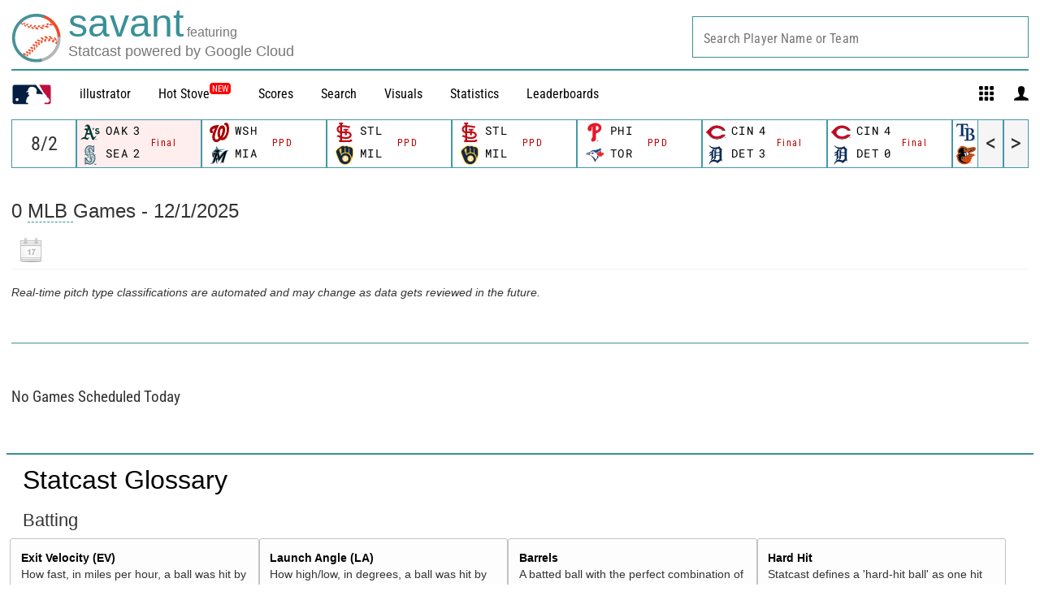

--- FILE ---
content_type: application/x-javascript;charset=utf-8
request_url: https://ans.mlb.com/id?d_visid_ver=2.1.0&d_fieldgroup=A&mcorgid=A65F776A5245B01B0A490D44%40AdobeOrg&mid=17973837773404286820047523210246550819&ts=1764586798169
body_size: -181
content:
{"mid":"17973837773404286820047523210246550819","id":"3496BA95E633AA8E-600016E8E873D69A"}